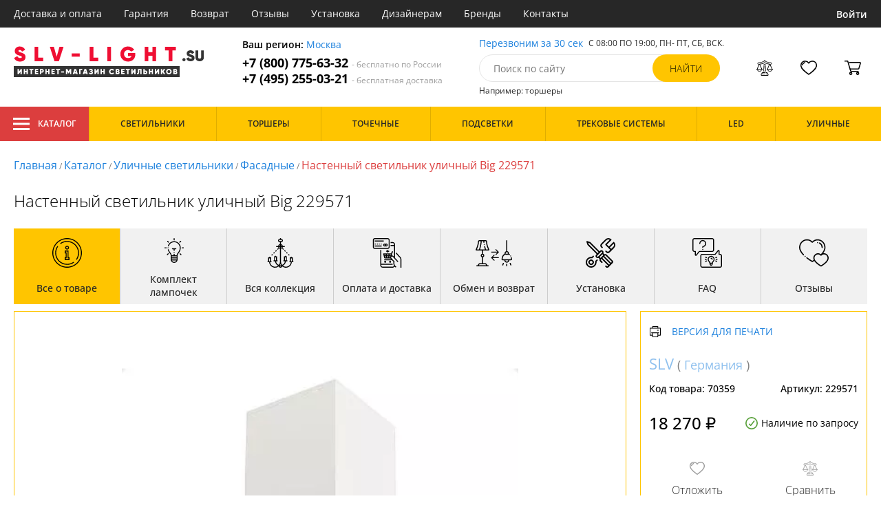

--- FILE ---
content_type: text/html; charset=utf8
request_url: https://slv-light.su/slv-229571.html
body_size: 12201
content:
<!DOCTYPE html>
<html lang="ru">

<head>
  <meta charset="UTF-8">
  <meta name="viewport" content="width=device-width, initial-scale=1, shrink-to-fit=no">
    <title>Slv Big Theo 229571 купить недорого в Москве на официальном сайте Slv-light.su</title>
  <meta name="description" content="Купить уличный светильник бренда Slv из коллекции Big Theo 229571 в нашем интернет-магазине по цене - 18270 руб. Описание, фото, отзывы. Доставка в любой регион России бесплатно. Качество гарантируем. Оформляйте заказ онлайн или по телефону">
      <meta name="robots" content="index,follow">
  
    <meta property="og:title" content="Настенный светильник уличный Big 229571">
  <meta property="og:description" content="Настенный светильник уличный Big 229571">
  <meta property="og:type" content="website">
  <meta property="og:url" content="https://slv-light.su/slv-229571.html">
  <meta property="og:image" content="https://slv-light.su/photo/resize/slv/card/main/cbe/cbefc8c3-2fb3-4e66-9592-e04f15d5f9c7.webp">
  <meta property="og:site_name" content="https://slv-light.su/">
  <meta property="og:locale" content="ru_RU">

    <meta name="twitter:card" content="summary_large_image">
  <meta property="twitter:domain" content="https://slv-light.su/">
  <meta property="twitter:url" content="https://slv-light.su/slv-229571.html">
  <meta name="twitter:title" content="Настенный светильник уличный Big 229571">
  <meta name="twitter:description" content="Настенный светильник уличный Big 229571">
  <meta name="twitter:image" content="https://slv-light.su/photo/resize/slv/card/main/cbe/cbefc8c3-2fb3-4e66-9592-e04f15d5f9c7.webp">




  <script type="application/ld+json">
    [
    {
      "@context": "http://schema.org",
      "@type": "Product",
      "name": "Настенный светильник уличный Big 229571",
      "description": "Настенный светильник уличный Big 229571",
      "image": [
                "/photo/resize/slv/card/main/cbe/cbefc8c3-2fb3-4e66-9592-e04f15d5f9c7.webp"
        ],
    "sku": "229571",
      "brand": {
        "@type": "Brand",
        "name": "SLV"
      },
      "productID": "70359",
      "countryOfOrigin": {
          "@context": "https://schema.org/",
          "@type": "Country",
          "name": "Германия"
      },
            "width": "13",
                    "height": "27",
                    "material": [
                      "Металл",
              "Без плафона"
          ],
                    "color": [
                      "Прозрачный",
              "Белый"
          ],
          "offers": {
      "@type": "Offer",
      "priceCurrency": "RUB",
      "price": "18270",
              "availability": "https://schema.org/BackOrder",
            "itemCondition": "https://schema.org/NewCondition"
  }
}]
  </script>

      <meta name="mobile-web-app-capable" content="yes">
    <meta name="apple-mobile-web-app-capable" content="yes">
    <meta name="application-name" content="slv-light.su">
    <meta name="apple-mobile-web-app-title" content="slv-light.su">
    <meta name="msapplication-starturl" content="/">
    <meta name="theme-color" content="#ffa800">

    <link rel="apple-touch-icon" href="/resources/favicons/slv-light.su/apple-touch-icon.png">
    <link rel="icon" href="/resources/favicons/slv-light.su/favicon.ico" sizes="any">
    <link rel="icon" href="/resources/favicons/slv-light.su/icon.png" type="image/png">
    <link rel="manifest" href="/manifests/slv-light.su.manifest.json">
  
      <meta name="yandex-verification" content="429497fcb4827164" />
  
      <meta name="google-site-verification" content="bWEIheXkuFFgGy9g5ywD7AIMs60lsaKBgI_EsIum-9Y" />
  
  <link rel= "preconnect" href="https://bx24.eurotok.ru">

  <link rel="preload" href='/tmpl/odeonlight/fonts/opensans/OpenSans-Light.woff2' as="font" type="font/woff2" crossorigin>
  <link rel="preload" href='/tmpl/odeonlight/fonts/opensans/OpenSans-LightItalic.woff2' as="font" type="font/woff2" crossorigin>
  <link rel="preload" href='/tmpl/odeonlight/fonts/opensans/OpenSans-Regular.woff2' as="font" type="font/woff2" crossorigin>
  <link rel="preload" href='/tmpl/odeonlight/fonts/opensans/OpenSans-Italic.woff2' as="font" type="font/woff2" crossorigin>
  <link rel="preload" href='/tmpl/odeonlight/fonts/opensans/OpenSans-Medium.woff2' as="font" type="font/woff2" crossorigin>
  <link rel="preload" href='/tmpl/odeonlight/fonts/opensans/OpenSans-MediumItalic.woff2' as="font" type="font/woff2" crossorigin>
  <link rel="preload" href='/tmpl/odeonlight/fonts/opensans/OpenSans-SemiBold.woff2' as="font" type="font/woff2" crossorigin>
  <link rel="preload" href='/tmpl/odeonlight/fonts/opensans/OpenSans-SemiBoldItalic.woff2' as="font" type="font/woff2" crossorigin>
  <link rel="preload" href='/tmpl/odeonlight/fonts/opensans/OpenSans-Bold.woff2' as="font" type="font/woff2" crossorigin>
  <link rel="preload" href='/tmpl/odeonlight/fonts/opensans/OpenSans-BoldItalic.woff2' as="font" type="font/woff2" crossorigin>
  <link rel="preload" href='/tmpl/odeonlight/fonts/opensans/OpenSans-ExtraBold.woff2' as="font" type="font/woff2" crossorigin>
  <link rel="preload" href='/tmpl/odeonlight/fonts/opensans/OpenSans-ExtraBoldItalic.woff2' as="font" type="font/woff2" crossorigin>

  <link rel="stylesheet" href="/tmpl/odeonlight/styles/fonts.css">

    
      <link rel="stylesheet" href="/tmpl/odeonlight/styles/bundle/vendors-styles.min.css?v=1769014343594">
    <link rel="stylesheet" href="/tmpl/odeonlight/styles/bundle/main-styles.min.css?v=1769014343594">
    <link rel="stylesheet" href="/tmpl/odeonlight/styles/bundle/icons.min.css?v=1769014343594">
      <link rel="stylesheet" type="text/css" href="/tmpl/odeonlight/styles/seo.catalog.css">

        <link rel="stylesheet" type="text/css"
          href="/tmpl/odeonlight/styles/bundle/product-card-styles.min.css?v=1769014343594">
  
  <script type="application/ld+json">
    [
          {
        "@context": "https://schema.org",
        "@type": "BreadcrumbList",
        "itemListElement": [
                      {
              "@type": "ListItem",
              "position": 1,
              "name": "Главная",
              "item": "/"
            },
                      {
              "@type": "ListItem",
              "position": 2,
              "name": "Каталог",
              "item": "/catalog/"
            },
                      {
              "@type": "ListItem",
              "position": 3,
              "name": "Уличные светильники",
              "item": "/svetilniki-ulichnye/"
            },
                      {
              "@type": "ListItem",
              "position": 4,
              "name": "Фасадные",
              "item": "/ulichnye-fasadnye-svetilniki/"
            },
                      {
              "@type": "ListItem",
              "position": 5,
              "name": "Настенный светильник уличный Big 229571",
              "item": "https://slv-light.su/slv-229571.html"
            }
                  ]
      },
        {
      "@context": "https://schema.org",
      "@type": "Organization",
      "url": "https://slv-light.su/",
      "logo": "https://slv-light.su/resources/logo/slv-light.svg"
    },
    {
      "@context": "http://schema.org",
      "@type": "LocalBusiness",
      "name": "https://slv-light.su/",
      "telephone": ["+78007756332", "+74952550321"],
      "openingHours": [
          "Mo-Fr 8:00-19:00",
          "Sa-Su 8:00-19:00"
      ],
      "address": "105264, г.Москва,Измайловский бульвар, д.55, офис 38"
    }]
  </script>
</head>

<body data-worktimenow="0">
  <header class="header">
    <div class="header-top js_headerTop">
    <div class="wrap-big wrap-header-top">
      <button class="button header-top__button-menu js_headerTopBtn ">
        <i class="icon icon-menu-white"></i>
      </button>
      <ul class="header-top-list">
        <li class="header-top-item">
                      <span class="header-top__link" onclick="return g('/delivery/');">Доставка и оплата</span>
                  </li>
        <li class="header-top-item">
                      <span class="header-top__link" onclick="return g('/guarantees/');">Гарантия</span>
                  </li>
        <li class="header-top-item">
                      <span class="header-top__link" onclick="return g('/refund/');">Возврат</span>
                  </li>
                          <li class="header-top-item">
                          <span class="header-top__link" onclick="return g('/feedback/');">Отзывы</span>
                      </li>
                <li class="header-top-item">
                      <span class="header-top__link" onclick="return g('/mount/');">Установка</span>
                  </li>
        <li class="header-top-item">
                      <span class="header-top__link" onclick="return g('/wholesaler/');">Дизайнерам</span>
                  </li>
        <li class="header-top-item">
                      <span class="header-top__link" onclick="return g('/producers/');">Бренды</span>
                  </li>
        <li class="header-top-item">
                      <span class="header-top__link" onclick="return g('/contact/');">Контакты</span>
                  </li>
      </ul>
                <div class="header-top__login">
            <button
            type="button"
            class="button header-top__btn header-top__btn--login js_btnPopupShow"
            data-popup="login"
          >
            Войти
          </button>
        </div>
          </div>
  </div>
  <div class="wrap-big header-body">
    <a href="/" class="header-logo">
      <img src="https://slv-light.su/resources/logo/slv-light.svg" alt="Логотип slv-light.su" title="Логотип slv-light.su" class="header-logo__image">
    </a>
    <div class="header-contacts">
      <div class="header-contacts__text">
        Ваш регион: <button class="link js_btnPopupShow js_region" data-popup="city">Москва</button>
      </div>
      <a href="tel:+78007756332" class="header-contacts__phone">
        +7 (800) 775-63-32
        <span class="header-contacts__phone-span">- бесплатно по России</span>
      </a>
      <a href="tel:+74952550321" class="header-contacts__phone">
        +7 (495) 255-03-21
        <span class="header-contacts__phone-span">- бесплатная доставка</span>
      </a>
    </div>
    <div class="header-search">
      <div class="header-search-top">
        <button class="link" >Перезвоним за 30 сек</button>
        <span class="header-search__text">С 08:00 ПО 19:00, ПН- ПТ, <span class="s-do-td-red">СБ, ВСК</span>.</span>
      </div>

      <form class="header-search-body" action="/catalog/">
        <div class="input-with-btn">
          <input
            type="text"
            class="header-search__input "
            placeholder="Поиск по сайту"
            autocomplete="off"
            name="q"
          >
          <input type="submit" class="button button-primary" value="найти" disabled>
        </div>
      </form>

      <div class="header-search-bottom">
        <span class="header-search-bottom__text">Например: торшеры</span>
      </div>
    </div>
    <ul class="header-actions">
      <li class="header-actions-item header-actions-item--mobile">
        <button type="button" class="button js_btnSearchShow" data-popup="search">
          <i class="icon icon-search"></i>
        </button>
        <div class="header-search js_headerSearchMobile hidden">
          <form class="header-search-body" action="/catalog/">
            <div class="input-with-btn">
              <input type="text" class="header-search__input js_searchInput" placeholder="Поиск по сайту" autocomplete="off" name="q">
              <button type="submit" class="button button-primary">найти<i class="icon icon-search"></i></button>
            </div>
          </form>
          <button type="button" class="button header-search__close js_btnSearchHide">
            <i class="icon icon-close"></i>
          </button>
        </div>
      </li>
            <li class="header-actions-item header-actions-item--mobile">
        <button type="button" class="button js_btnPopupShow" data-popup="login">
          <i class="icon icon-avatar"></i>
        </button>
      </li>
            <li class="header-actions-item dropdown-action header-actions-item--desktop-only">
        <button type="button" class="header-actions__btn">
          <i class="icon icon-compare"></i>
          <span class="header-actions__count js_compareAmount"></span>
        </button>
              </li>
      <li class="header-actions-item dropdown-action header-actions-item--desktop-only">
        <button type="button" class="header-actions__btn">
          <i class="icon icon-fav"></i>
          <span class="header-actions__count js_favoriteAmount"></span>
        </button>
              </li>
      <li class="header-actions-item dropdown-action header-actions-item--desktop-only">
        <button type="button" class="header-actions__btn">
          <i class="icon icon-cart"></i>
          <span class="header-actions__count js_basketAmount">
            
          </span>
        </button>
              </li>
    </ul>
  </div>
    <div class="menu-container">
      <div class="main-menu__background-box visually-hidden"></div>
      <div class="main-menu visually-hidden">

          <div class="left-menu">
              <div class="left-menu__title">Главное меню
                  <button class="main-menu__close-button-mobile js-menu-close-button"><i class="icon icon-big-x"></i></button>
              </div>
              <ul class="left-menu__list">
                                </ul>
              <ul class="left-menu__info-block">
                  <li><a href="/">Главная</a></li>
                  <li><a href="/delivery/">Доставка и оплата</a></li>
                  <li><a href="/guarantees/">Гарантия</a></li>
                  <li><a href="/refund/">Возврат</a></li>
                                                        <li><a href="/feedback/">Отзывы</a></li>
                                    <li><a href="/mount/">Установка</a></li>
                  <li><a href="/wholesaler/">Дизайнерам</a></li>
                  <li><a href="/producers/">Бренды</a></li>
                  <li><a href="/contact/">Контакты</a></li>
                                </ul>
              <div class="left-menu__contacts">
                  <a href="/" class="header-logo">
                    <img src="https://slv-light.su/resources/logo/slv-light.svg" alt="Логотип slv-light.su" title="Логотип slv-light.su" class="header-logo__image">
                  </a>
                  <div class="header-contacts__text">
                    Ваш регион: <button class="link js_btnPopupShow js_region js-menu-close-button" data-popup="city">Москва</button>
                  </div>
                  <a href="tel:+78007756332" class="header-contacts__phone">
                    +7 (800) 775-63-32
                    <span class="header-contacts__phone-span">- бесплатно по России</span>
                  </a>
                  <a href="tel:+74952550321" class="header-contacts__phone">
                    +7 (495) 255-03-21
                    <span class="header-contacts__phone-span">- бесплатная доставка</span>
                  </a>
              </div>
              <div class="margin-box margin-box--grey"></div>
          </div>
          
          <button class="main-menu__close-button js-menu-close-button"><i class="icon icon-big-x"></i></button>
      </div>
  </div>
  <div class="header-bottom">
        <div class="header-bottom-menu">
      <div class="header-bottom-menu-contacts">
        <div class="header-bottom-menu-contacts-links">
          <a
            href="tel:+78007756332"
            class="header-bottom-menu-contacts__link"
          >
            +7 (800) 775-63-32
          </a>
          <a
            href="tel:+74952550321"
            class="header-bottom-menu-contacts__link"
          >
            +7 (495) 255-03-21
          </a>
        </div>
        <div class="header-bottom-menu-contacts-cont">
          <div class="header-bottom-menu-contacts__text">
            - бесплатно по России
          </div>
          <button class="link" >Перезвоним за 30 сек</button>
        </div>
      </div>
    </div>
        <div class="header-bottom__menu-container wrap-huge">
      <div class="header-nav-item header-nav-item--catalog ">
        <button class="header-nav__link">
          <i class="icon icon-menu-white"></i>
          Каталог
          </button>
        </div>
      <ul class="header-nav js_headerNav">
      
        
        
        <li class="header-nav-item header-nav-item--empty">
                      <div class="header-nav__link js_header-nav__link">
              Светильники
              <i class="icon icon-arrow"></i>
            </div>
          
                  </li>
      
        
        
        <li class="header-nav-item header-nav-item--empty">
                      <div class="header-nav__link js_header-nav__link">
              Торшеры
              <i class="icon icon-arrow"></i>
            </div>
          
                  </li>
      
        
        
        <li class="header-nav-item header-nav-item--empty">
                      <div class="header-nav__link js_header-nav__link">
              Точечные
              <i class="icon icon-arrow"></i>
            </div>
          
                  </li>
      
        
        
        <li class="header-nav-item header-nav-item--empty">
                      <div class="header-nav__link js_header-nav__link">
              Подсветки
              <i class="icon icon-arrow"></i>
            </div>
          
                  </li>
      
        
        
        <li class="header-nav-item header-nav-item--empty">
                      <div class="header-nav__link js_header-nav__link">
              Трековые системы
              <i class="icon icon-arrow"></i>
            </div>
          
                  </li>
      
        
        
        <li class="header-nav-item header-nav-item--empty">
                      <div class="header-nav__link js_header-nav__link">
              LED
              <i class="icon icon-arrow"></i>
            </div>
          
                  </li>
      
        
        
        <li class="header-nav-item header-nav-item--empty">
                      <div class="header-nav__link js_header-nav__link">
              Уличные
              <i class="icon icon-arrow"></i>
            </div>
          
                  </li>
          </ul>
    </div>
  </div>
</header>
<header class="header-fixed bg-gray100 js_headerFixed hidden">
  <div class="wrap-big header-fixed-wrap">
    <div class="header-catalog">
      <div class="header-nav-item ">
        <button class="header-nav__link">
          <i class="icon icon-menu-white"></i>
          Каталог
        </button>
      </div>
    </div>
    <div class="header-contacts">
      <a href="tel:+78007756332" class="header-contacts__phone">
        +7 (800) 775-63-32
        <span class="header-contacts__phone-span">- бесплатно по России</span>
      </a>
      <a href="tel:+74952550321" class="header-contacts__phone">
        +7 (495) 255-03-21
        <span class="header-contacts__phone-span">- бесплатная доставка</span>
      </a>
    </div>
    <div class="header-search">
      <form class="header-search-body" action="/catalog/">
        <div class="input-with-btn">
          <input type="text" class="header-search__input " placeholder="Поиск по сайту" autocomplete="off" name="q">
          <input type="submit" class="button button-primary" value="найти" disabled>
        </div>
      </form>
    </div>
    <ul class="header-actions">
      <li class="header-actions-item dropdown-action">
        <button class="header-actions__btn">
          <i class="icon icon-compare"></i>
          <span class="header-actions__count js_compareAmount"></span>
        </button>
              </li>
      <li class="header-actions-item dropdown-action">
        <button class="header-actions__btn">
          <i class="icon icon-fav"></i>
          <span class="header-actions__count js_favoriteAmount"></span>
        </button>
              </li>
      <li class="header-actions-item dropdown-action">
        <button class="header-actions__btn">
          <i class="icon icon-cart"></i>
          <span class="header-actions__count js_basketAmount"></span>
        </button>
              </li>
    </ul>
  </div>
</header>
<header class="header header--mobile">
  <div class="wrap-big header-body">
    <ul class="header-actions">
      <li class="header-actions-item">
        <button class="button header-top__button-menu js_headerTopBtn ">
          <i class="icon icon-menu-white"></i>
        </button>
      </li>
      <li class="header-actions-item">
        <button class="header-actions__btn" >
          <i class="icon icon-compare"></i>
          <span class="header-actions__count js_compareAmount"></span>
        </button>
      </li>
      <li class="header-actions-item">
        <button class="button" >
          <i class="icon icon-eye-black"></i>
        </button>
      </li>
      <li class="header-actions-item">
        <button class="header-actions__btn" >
          <i class="icon icon-fav"></i>
          <span class="header-actions__count js_favoriteAmount"></span>
        </button>
      </li>
      <li class="header-actions-item">
        <button class="header-actions__btn" >
          <i class="icon icon-cart"></i>
          <span class="header-actions__count js_basketAmount">
            
          </span>
        </button>
      </li>
    </ul>
  </div>
</header>  <main>
    <div class="content wrap-big">
    			<div class="breadcrumbs">
				                            <a href="/" class="link breadcrumbs__link">Главная</a> /
        		  				                            <a href="/catalog/" class="link breadcrumbs__link">Каталог</a> /
        		  				                            <a href="/svetilniki-ulichnye/" class="link breadcrumbs__link">Уличные светильники</a> /
        		  				                            <a href="/ulichnye-fasadnye-svetilniki/" class="link breadcrumbs__link">Фасадные</a> /
        		  				  		    <span class="breadcrumbs__link">Настенный светильник уличный Big 229571</span>
      				</div>
	
    <div class="product-body">
      <h1 class="product__heading">Настенный светильник уличный Big 229571</h1>
      <ul class="product-nav js_productNav">
        <i class="icon icon-arrow mobileOnly"></i>
        <li class="product-nav-item js_productNavTitle mobileOnly">
          <div class="product-nav__link js_productNavLink" data-tab="about" data-options="about">
            <i class="icon icon-info"></i>
            <span>Все о товаре</span>
          </div>
        </li>
        <li class="product-nav-item product-nav-item--active">
          <div class="product-nav__link js_productNavLink" data-tab="about" data-options="about">
            <i class="icon icon-info"></i>
            <span>Все о товаре</span>
          </div>
        </li>
                  <li class="product-nav-item product-nav-item">
            <div class="product-nav__link js_productNavLink js_productLamps" data-tab="lightBulb"
               data-bulb-base="GU10">
              <i class="icon icon-lightBulb"></i>
              <span>Комплект лампочек</span>
            </div>
          </li>
                          <li class="product-nav-item product-nav-item">
            <div class="product-nav__link js_productNavLink js_productCollection" data-tab="collection"
               data-id-collection="7966">
              <i class="icon icon-tableLamp"></i>
              <span>Вся коллекция</span>
            </div>
          </li>
                        <li class="product-nav-item product-nav-item">
          <div class="product-nav__link js_productNavLink js_productShipped" data-tab="shipped" data-domain="1362">
            <i class="icon icon-shipped"></i>
            <span>Оплата и доставка</span>
          </div>
        </li>
        <li class="product-nav-item product-nav-item">
          <div class="product-nav__link js_productNavLink js_productBox" data-tab="box">
            <i class="icon icon-return"></i>
            <span>Обмен и возврат</span>
          </div>
        </li>
        <li class="product-nav-item product-nav-item">
          <div class="product-nav__link js_productNavLink js_productTools" data-tab="tools">
            <i class="icon icon-tools2"></i>
            <span>Установка</span>
          </div>
        </li>
                  <li class="product-nav-item product-nav-item">
            <div class="product-nav__link js_productNavLink js_productFaq" data-tab="faq">
              <i class="icon icon-question"></i>
              <span>FAQ</span>
            </div>
          </li>
                <li class="product-nav-item product-nav-item">
          <div class="product-nav__link js_productNavLink" data-tab="reviews">
            <i class="icon icon-message"></i>
            <span>Отзывы</span>
          </div>
        </li>
      </ul>
      <div class="product-content-wrap">
        <div class="product-content js_contentTab" data-tab="about">

          <div class="product-gallery">

                          <div class="gallery-slider">
        <div class="product-info-slider-gallery gallery-slider__swiper swiper swiper-block"
         data-swiper-type="fullScreenGallery"
        
    >
      <div class="swiper-wrapper">
                  <div class="gallery-slider__image swiper-slide">
                          <a class="js_preventLink" href="/photo/resize/slv/card/main/cbe/cbefc8c3-2fb3-4e66-9592-e04f15d5f9c7.webp">
                          <img
                  class="gallery-slider__image-tag"
                  alt="Настенный светильник уличный Big 229571 в Москве - фото"
                  title="Настенный светильник уличный Big 229571 купить с доставкой по России"
                  
                  src="/photo/resize/slv/card/main/cbe/cbefc8c3-2fb3-4e66-9592-e04f15d5f9c7.webp"
              >
              
            </a>
          </div>
              </div>
    </div>
    <div class="product-info-slider-thumbs gallery-slider__swiper-thumbs swiper-block"
         data-swiper-type="">
      <div class="swiper-wrapper">
                  <div class="gallery-slider__image swiper-slide">
                          <a class="js_preventLink" href="/photo/resize/slv/thumb/main/b16/b16d1851-da87-40ed-86ff-113c9ba6b9d8.webp">
                          <img
                  alt="Настенный светильник уличный Big 229571 в Москве - фото (миниатюра)"
                  title="Настенный светильник уличный Big 229571 купить с доставкой по России (миниатюра)"
                  src="/photo/resize/slv/thumb/main/b16/b16d1851-da87-40ed-86ff-113c9ba6b9d8.webp"
              >
                          </a>
                      </div>
              </div>
    </div>
      </div>


          </div>

          <div class="product-sidebar product-sidebar-second">
            <div class="product-sidebar-links">
                          </div>
            <div class="product-card-body-bottom">
              <div class="product-card-body-bottom__link">
                                                
                                                
                                  <a class="link" href="/kollekciya-glassa/">SLV</a>
                
                                  (
                                      <a class="link link--country" href="/ulichnye-svetilniki-germaniya/">Германия</a>
                                    )
                              </div>
              <button type="button" class="button--print link link--upper " data-gid="70359"><i
                    class="icon icon-print"></i>Версия для печати
              </button>
            </div>
            <div class="product-sidebar-info">
              <div class="product-sidebar__text">Код товара: <span class="product-sidebar__span">70359</span>
              </div>
                              <div class="product-sidebar__text">Артикул: <span
                      class="product-sidebar__span">229571</span></div>
                          </div>
            <div class="product-sidebar-buttons">
                                                      </div>
            <div class="product-sidebar-calc">
              <div class="product-sidebar-calc-line">
                                                  <div class="product-sidebar-calc__price">
                    18 270 ₽
                  </div>
                                      <span class="product-card-count">
      <i class="icon icon-check"></i>
      Наличие по запросу
    </span>
  
              </div>
                          </div>
            <ul class="product-sidebar-actions">
              <li class="product-sidebar-action">
                <button
                    type="button"
                    class="button  js_btnFavorite"
                    data-id="70359"
                                    >
                  <i class="icon icon-fav-gray"></i>
                  <span class="product-sidebar-actions__text  content-text--favorites"></span>
                </button>
              </li>
              <li class="product-sidebar-action">
                <button
                    type="button"
                    class="button  js_btnCompare"
                    data-id="70359"
                                    >
                  <i class="icon icon-compare-gray"></i>
                  <span class="product-sidebar-actions__text  content-text--compare"></span>
                </button>
              </li>
                                        </ul>
          </div>

          <div class="product-desc">
                                                <div class="product-desc-list">
                                                <div class="product-desc-item">
                                          <h2 class="product__title">Основные</h2>
                                                              <div class="product-desc-line">
                        <div class="product-desc-line__title">
                      <span class="product__text">
                        Страна:
                      </span>
                                                  </div>
                        <div class="product__text">
                          <a class="product__link" href="/ulichnye-svetilniki-germaniya/">Германия</a>                        </div>
                      </div>
                                          <div class="product-desc-line">
                        <div class="product-desc-line__title">
                      <span class="product__text">
                        Производитель:
                      </span>
                                                  </div>
                        <div class="product__text">
                          <a class="product__link" href="/kollekciya-glassa/">SLV</a>                        </div>
                      </div>
                                          <div class="product-desc-line">
                        <div class="product-desc-line__title">
                      <span class="product__text">
                        Коллекция:
                      </span>
                                                  </div>
                        <div class="product__text">
                          <a class="product__link" href="/kollekciya-big/">Big</a>                        </div>
                      </div>
                                          <div class="product-desc-line">
                        <div class="product-desc-line__title">
                      <span class="product__text">
                        Вид:
                      </span>
                                                  </div>
                        <div class="product__text">
                          <a class="product__link" href="/svetilniki-ulichnye/">Уличные светильники</a>                        </div>
                      </div>
                                          <div class="product-desc-line">
                        <div class="product-desc-line__title">
                      <span class="product__text">
                        Тип:
                      </span>
                                                  </div>
                        <div class="product__text">
                          <a class="product__link" href="/ulichnye-fasadnye-svetilniki/">Фасадные</a>                        </div>
                      </div>
                                          <div class="product-desc-line">
                        <div class="product-desc-line__title">
                      <span class="product__text">
                        Стиль:
                      </span>
                                                  </div>
                        <div class="product__text">
                          <a class="product__link" href="/svetilniki-haj-tek-ulichnye/">Хай-тек</a>, <a class="product__link" href="/ulichnye-svetilniki-minimalizm/">Минимализм</a>                        </div>
                      </div>
                                          <div class="product-desc-line">
                        <div class="product-desc-line__title">
                      <span class="product__text">
                        Цвет:
                      </span>
                                                  </div>
                        <div class="product__text">
                          <a class="product__link" href="/ulichnye-svetilniki-prozrachnyj/">Прозрачный</a>, <a class="product__link" href="/belye-svetilniki-ulichnye/">Белый</a>                        </div>
                      </div>
                                          <div class="product-desc-line">
                        <div class="product-desc-line__title">
                      <span class="product__text">
                        Материал:
                      </span>
                                                  </div>
                        <div class="product__text">
                          <a class="product__link" href="/ulichnye-svetilniki-metall/">Металл</a>, <a class="product__link" href="/ulichnye-svetilniki-bez-plafona/">Без плафона</a>                        </div>
                      </div>
                                          <div class="product-desc-line">
                        <div class="product-desc-line__title">
                      <span class="product__text">
                        Общая мощность ламп:
                      </span>
                                                  </div>
                        <div class="product__text">
                          150                            <button class="calc-power-button js_btnPopupShow" data-popup="power">Расчет мощности
                            </button>
                                                  </div>
                      </div>
                                          <div class="product-desc-line">
                        <div class="product-desc-line__title">
                      <span class="product__text">
                        Площадь освещения, (м2):
                      </span>
                                                      <div class="product-tooltip tooltip">
                              <i class="tooltip__icon">?</i>
                              <div class="tooltip-content"><p>Показатель площади освещения зависят от количества лампочек, их мощности и вида. При планировании площади освещения необходимо учитывать оттенки стен, высоту потолка, геометрическую форму помещения.</p></div>
                            </div>
                                                  </div>
                        <div class="product__text">
                          11                        </div>
                      </div>
                                          <div class="product-desc-line">
                        <div class="product-desc-line__title">
                      <span class="product__text">
                        Гарантия:
                      </span>
                                                  </div>
                        <div class="product__text">
                          нет                        </div>
                      </div>
                                      </div>
                                  <div class="product-desc-item">
                                          <h2 class="product__title">Электрика</h2>
                                                              <div class="product-desc-line">
                        <div class="product-desc-line__title">
                      <span class="product__text">
                        Тип ламп:
                      </span>
                                                      <div class="product-tooltip tooltip">
                              <i class="tooltip__icon">?</i>
                              <div class="tooltip-content"><p>Среди наиболее распространённых видов ламп: светодиодные, люминесцентные, галогенные и накаливания.</p></div>
                            </div>
                                                  </div>
                        <div class="product__text">
                          <span  class="product__link" onclick="return g('/catalog/tip_lamp=Галогеновые;vid=Уличные светильники/');">Галогеновые</span>                        </div>
                      </div>
                                          <div class="product-desc-line">
                        <div class="product-desc-line__title">
                      <span class="product__text">
                        Мощность лампы:
                      </span>
                                                  </div>
                        <div class="product__text">
                          75                        </div>
                      </div>
                                          <div class="product-desc-line">
                        <div class="product-desc-line__title">
                      <span class="product__text">
                        Мощность:
                      </span>
                                                  </div>
                        <div class="product__text">
                          <span  class="product__link" onclick="return g('/catalog/moshchnost=150;vid=Уличные светильники/');">150</span>                        </div>
                      </div>
                                          <div class="product-desc-line">
                        <div class="product-desc-line__title">
                      <span class="product__text">
                        Мощность ламп, max:
                      </span>
                                                  </div>
                        <div class="product__text">
                          75                        </div>
                      </div>
                                          <div class="product-desc-line">
                        <div class="product-desc-line__title">
                      <span class="product__text">
                        Количество ламп:
                      </span>
                                                  </div>
                        <div class="product__text">
                          2                        </div>
                      </div>
                                          <div class="product-desc-line">
                        <div class="product-desc-line__title">
                      <span class="product__text">
                        Количество ламп 2:
                      </span>
                                                  </div>
                        <div class="product__text">
                          2                        </div>
                      </div>
                                          <div class="product-desc-line">
                        <div class="product-desc-line__title">
                      <span class="product__text">
                        Тип цоколя:
                      </span>
                                                  </div>
                        <div class="product__text">
                          <span  class="product__link" onclick="return g('/catalog/tip_tsokolya=GU10;vid=Уличные светильники/');">GU10</span>                        </div>
                      </div>
                                          <div class="product-desc-line">
                        <div class="product-desc-line__title">
                      <span class="product__text">
                        Напряжение:
                      </span>
                                                  </div>
                        <div class="product__text">
                          220                        </div>
                      </div>
                                          <div class="product-desc-line">
                        <div class="product-desc-line__title">
                      <span class="product__text">
                        Диапазон рабочих температур:
                      </span>
                                                  </div>
                        <div class="product__text">
                          уличная температура                        </div>
                      </div>
                                      </div>
                                  <div class="product-desc-item">
                                          <h2 class="product__title">Параметры плафонов</h2>
                                                              <div class="product-desc-line">
                        <div class="product-desc-line__title">
                      <span class="product__text">
                        Вид рассеивателя:
                      </span>
                                                  </div>
                        <div class="product__text">
                          Плафон                        </div>
                      </div>
                                          <div class="product-desc-line">
                        <div class="product-desc-line__title">
                      <span class="product__text">
                        Материал:
                      </span>
                                                  </div>
                        <div class="product__text">
                          <span  class="product__link" onclick="return g('/catalog/material_plafonov_abazhurov=Без плафона;vid=Уличные светильники/');">Без плафона</span>                        </div>
                      </div>
                                          <div class="product-desc-line">
                        <div class="product-desc-line__title">
                      <span class="product__text">
                        Цвет плафонов:
                      </span>
                                                  </div>
                        <div class="product__text">
                          <span  class="product__link" onclick="return g('/catalog/tsvet_plafonov=Прозрачный;vid=Уличные светильники/');">Прозрачный</span>                        </div>
                      </div>
                                          <div class="product-desc-line">
                        <div class="product-desc-line__title">
                      <span class="product__text">
                        Количество плафонов:
                      </span>
                                                  </div>
                        <div class="product__text">
                          2                        </div>
                      </div>
                                          <div class="product-desc-line">
                        <div class="product-desc-line__title">
                      <span class="product__text">
                        Форма плафона:
                      </span>
                                                  </div>
                        <div class="product__text">
                          <a class="product__link" href="/ulichnye-svetilniki-kub/">Куб</a>                        </div>
                      </div>
                                      </div>
                                  <div class="product-desc-item">
                                          <h2 class="product__title">Параметры арматуры</h2>
                                                              <div class="product-desc-line">
                        <div class="product-desc-line__title">
                      <span class="product__text">
                        Материал:
                      </span>
                                                  </div>
                        <div class="product__text">
                          <span  class="product__link" onclick="return g('/catalog/material_armatury=Металл;vid=Уличные светильники/');">Металл</span>                        </div>
                      </div>
                                          <div class="product-desc-line">
                        <div class="product-desc-line__title">
                      <span class="product__text">
                        Цвет арматуры:
                      </span>
                                                  </div>
                        <div class="product__text">
                          <span  class="product__link" onclick="return g('/catalog/tsvet_armatury=Белый;vid=Уличные светильники/');">Белый</span>                        </div>
                      </div>
                                      </div>
                                  <div class="product-desc-item">
                                          <h2 class="product__title">Размеры</h2>
                                                              <div class="product-desc-line">
                        <div class="product-desc-line__title">
                      <span class="product__text">
                        Высота, см:
                      </span>
                                                      <div class="product-tooltip tooltip">
                              <i class="tooltip__icon">?</i>
                              <div class="tooltip-content"><p>Приобретая светильник, необходимо обратить особое внимание на его высоту и остающимся пространством между ним и полом.</p>
<p> Важно, чтобы после установки аксессуара, домочадцы или гости не задевали прибор головой или руками.</p></div>
                            </div>
                                                  </div>
                        <div class="product__text">
                          28                        </div>
                      </div>
                                          <div class="product-desc-line">
                        <div class="product-desc-line__title">
                      <span class="product__text">
                        Ширина, см:
                      </span>
                                                  </div>
                        <div class="product__text">
                          13                        </div>
                      </div>
                                          <div class="product-desc-line">
                        <div class="product-desc-line__title">
                      <span class="product__text">
                        Длина, см:
                      </span>
                                                  </div>
                        <div class="product__text">
                          0                        </div>
                      </div>
                                          <div class="product-desc-line">
                        <div class="product-desc-line__title">
                      <span class="product__text">
                        Глубина, см:
                      </span>
                                                  </div>
                        <div class="product__text">
                          13                        </div>
                      </div>
                                          <div class="product-desc-line">
                        <div class="product-desc-line__title">
                      <span class="product__text">
                        Вес, кг:
                      </span>
                                                  </div>
                        <div class="product__text">
                          2                        </div>
                      </div>
                                      </div>
                                  <div class="product-desc-item">
                                          <h2 class="product__title">Логистика</h2>
                                                              <div class="product-desc-line">
                        <div class="product-desc-line__title">
                      <span class="product__text">
                        Вес коробки, кг:
                      </span>
                                                  </div>
                        <div class="product__text">
                          2                        </div>
                      </div>
                                      </div>
                                  <div class="product-desc-item">
                                          <h2 class="product__title">Дополнительные параметры</h2>
                                                              <div class="product-desc-line">
                        <div class="product-desc-line__title">
                      <span class="product__text">
                        Место размещения:
                      </span>
                                                  </div>
                        <div class="product__text">
                          <span  class="product__link" onclick="return g('/catalog/mesto_razmeshcheniya=Стена;vid=Уличные светильники/');">Стена</span>, <span  class="product__link" onclick="return g('/catalog/mesto_razmeshcheniya=Улица;vid=Уличные светильники/');">Улица</span>, <span  class="product__link" onclick="return g('/catalog/mesto_razmeshcheniya=На улице;vid=Уличные светильники/');">На улице</span>, <span  class="product__link" onclick="return g('/catalog/mesto_razmeshcheniya=На стене;vid=Уличные светильники/');">На стене</span>                        </div>
                      </div>
                                          <div class="product-desc-line">
                        <div class="product-desc-line__title">
                      <span class="product__text">
                        Назначение:
                      </span>
                                                  </div>
                        <div class="product__text">
                          <a class="product__link" href="/svetilniki-dlya-dachi-ulichnye/">Дача</a>, <a class="product__link" href="/ulichnye-svetilniki-veranda-i-besedka/">веранда и беседка</a>, <a class="product__link" href="/svetilniki-ulichnye-sadovye/">Сад</a>, <a class="product__link" href="/ulichnye-svetilniki-fasad/">Фасад</a>                        </div>
                      </div>
                                          <div class="product-desc-line">
                        <div class="product-desc-line__title">
                      <span class="product__text">
                        Класс влагозащиты:
                      </span>
                                                  </div>
                        <div class="product__text">
                          <a class="product__link" href="/svetilnik-dlya-ulicy-ip44/">IP44</a>                        </div>
                      </div>
                                          <div class="product-desc-line">
                        <div class="product-desc-line__title">
                      <span class="product__text">
                        Возможность подключить диммер:
                      </span>
                                                      <div class="product-tooltip tooltip">
                              <i class="tooltip__icon">?</i>
                              <div class="tooltip-content"><p>Диммер – удобная и функциональная составляющая, с помощью которой можно регулировать электрическую мощность нагрузки, а соответственно и яркость света. Диммер используется в осветительных приборах с напряжением 220В и подходит для соответствующих ламп накаливания, светодиодных и галогенных. Нельзя использовать диммер с энергосберегающими (компактно-люминесцентными) лампами.</p>
<p>Следует учитывать определенные ограничения по подключению осветительного прибора в последовательную сеть с диммером. Для этого светодиодные лампы должны иметь специальный драйвер, а в их характеристиках указано – «диммируемые» Также нельзя подключать к диммеру галогенные светильники со встроенным трансформатором.</p>
</div>
                            </div>
                                                  </div>
                        <div class="product__text">
                          есть                        </div>
                      </div>
                                          <div class="product-desc-line">
                        <div class="product-desc-line__title">
                      <span class="product__text">
                        Лампы в комплекте:
                      </span>
                                                  </div>
                        <div class="product__text">
                          нет                        </div>
                      </div>
                                          <div class="product-desc-line">
                        <div class="product-desc-line__title">
                      <span class="product__text">
                        Совместимые лампы:
                      </span>
                                                  </div>
                        <div class="product__text">
                          <span  class="product__link" onclick="return g('/catalog/sovmestimye_lampy=Галогеновые/');">Галогеновые</span>, <span  class="product__link" onclick="return g('/catalog/sovmestimye_lampy=Светодиодные/');">Светодиодные</span>                        </div>
                      </div>
                                          <div class="product-desc-line">
                        <div class="product-desc-line__title">
                      <span class="product__text">
                        Сфера применения:
                      </span>
                                                  </div>
                        <div class="product__text">
                          Архитектура                        </div>
                      </div>
                                          <div class="product-desc-line">
                        <div class="product-desc-line__title">
                      <span class="product__text">
                        Теги:
                      </span>
                                                  </div>
                        <div class="product__text">
                          <a class="product__link" href="/ulichnye-svetilniki-dlya-natyazhnyh-potolkov/">Для натяжных потолков</a>, <a class="product__link" href="/vlagozashchishchennye-svetilniki-ulichnye/">Влагозащищенные</a>, <a class="product__link" href="/ulichnye-svetilniki-nastennye/">Настенные</a>, <a class="product__link" href="/svetilniki-ulichnoj-podsvetki/">Для подсветки</a>, <a class="product__link" href="/ulichnye-svetilniki-dlya-tochechnyh-svetilnikov/">Для точечных светильников</a>                        </div>
                      </div>
                                      </div>
                                          </div>
          </div>

                    
        </div>
                                          <!--noindex-->
                    <div class="product-content js_contentTab hidden" data-tab="lightBulb">
            <div class="collection-list js_productContentSlider js_productBulbList">
              <span class="loader product_card_loader js_paginLoader"></span>
            </div>
                                  </div>

                      <!--/noindex-->
                  
                  <div class="product-content js_contentTab hidden" data-tab="collection">
            <div class="collection-list js_productContentSlider js_productCollectionList">
              <span class="loader product_card_loader js_paginLoader"></span>
            </div>
          </div>
        
        <div class="product-content js_contentTab hidden" data-tab="shipped">
          <div class="js_productContentSlider js_productShippedList">
            <span class="loader product_card_loader js_paginLoader"></span>
          </div>
        </div>
        <div class="product-content js_contentTab hidden" data-tab="box">
          <div class="js_productContentSlider js_productBoxList">
            <span class="loader product_card_loader js_paginLoader"></span>
          </div>
        </div>
        <div class="product-content js_contentTab hidden" data-tab="tools">
          <div class="js_productContentSlider js_productToolsList">
            <span class="loader product_card_loader js_paginLoader"></span>
          </div>
        </div>

                  <div class="product-content js_contentTab hidden" data-tab="faq">
            <div class="js_productContentSlider js_productFaqList">
              <span class="loader product_card_loader js_paginLoader"></span>
            </div>
          </div>
        
        <div class="product-content js_contentTab hidden" data-tab="reviews">
          <picture>
            <source media="(max-width: 520px)" srcset="/tmpl/odeonlight/assets/images/pen-sm.webp">
            <img src="/tmpl/odeonlight/assets/images/pen.webp" alt="pen" class="product-content-tab__img" loading="lazy">
          </picture>
          <h2 class="product__title">Отзывы</h2>

          
          <form class="review-form js_reviewForm" onsubmit="return false;" data-gid="70359">
            <div class="form-block">
              <div class="form-group form-group--full">
                <p class="form__label">Фамилия, имя</p>
                <input
                    type="text"
                    class="input js_name js_mask"
                    placeholder="Иванов Иван Иванович"
                    data-inputmask-regex="[А-Яа-я\-._ ]{1,64}"
                    required
                >
              </div>
              <div class="form-group form-group--full">
                <p class="form__label">Комментарии</p>
                <textarea
                    class="textarea js_message js_mask"
                    required
                ></textarea>
              </div>
              <div class="form-actions">
                <button type="submit" class="button button-primary" disabled>отправить</button>
              </div>
            </div>
          </form>
        </div>
        <div class="product-sidebar js_contentTab" data-tab="about">
          <div class="product-sidebar-links">
                        <div class="link-wrap">
              <i class="icon icon-print"></i>
              <button type="button" class="link link--upper " data-gid="70359">Версия для печати
              </button>
            </div>
          </div>
          <div class="product-card-body-bottom">
            <div class="product-card-body-bottom__link">
                                          
                                          
                              <a class="link" href="/kollekciya-glassa/">SLV</a>
              
                              (
                                  <a class="link link--country" href="/ulichnye-svetilniki-germaniya/">Германия</a>
                                )
                          </div>
          </div>
          <div class="product-sidebar-info">
            <div class="product-sidebar__text">Код товара: <span class="product-sidebar__span">70359</span></div>
                          <div class="product-sidebar__text">Артикул: <span class="product-sidebar__span">229571</span>
              </div>
                      </div>
          <div class="product-sidebar-buttons">
                                              </div>
          <div class="product-sidebar-calc">
            <div class="product-sidebar-calc-line">
                                            <div class="product-sidebar-calc__price">
                  18 270 ₽
                </div>
                                  <span class="product-card-count">
      <i class="icon icon-check"></i>
      Наличие по запросу
    </span>
  
            </div>
                      </div>
          <ul class="product-sidebar-actions">
            <li class="product-sidebar-action">
              <button
                  type="button"
                  class="button  js_btnFavorite"
                  data-id="70359"
                                >
                <i class="icon icon-fav-gray"></i>
                <span class="product-sidebar-actions__text content-text--favorites"></span>
              </button>
            </li>
            <li class="product-sidebar-action">
              <button
                  type="button"
                  class="button  js_btnCompare"
                  data-id="70359"
                                >
                <i class="icon icon-compare-gray"></i>
                <span class="product-sidebar-actions__text content-text--compare"></span>
              </button>
            </li>
                                  </ul>
        </div>
      </div>

            
      
      
                <section
      class="collections-slider swiper"
      data-swiper-type="productsWithoutLoop"
      data-swiper-lazy="true"
      data-swiper-buttons="true"
  >
    <div class="slider-block__header">
      <h2 class="main-page__title slider-block-header__title">Товары этой коллекции</h2>
              <i class="icon icon-circle-left-arrow swiper-prev"></i>
        <i class="icon icon-circle-left-arrow icon--reverse swiper-next"></i>
          </div>
    <div class="swiper-wrapper">
                  <div class="product-card-new swiper-slide" data-gid="70357">
    <a href="https://slv-light.su/slv-229561.html">
            <img
          alt=""
          title=""
          class="product-card-new__img"
          loading="lazy"
          src="/photo/resize/slv/catalog/main/7e8/7e8a33f2-116b-4cbe-9cb4-3a88aee2d294.webp"
      >
      <div class="swiper-lazy-preloader"></div>
    </a>

    <div class="product-card-mark-list">
                                      <div class="product-card-mark-item product-card-mark-item--blue">
          <p class="product-card-mark-item__label">
            <i class="icon icon-drop"></i>
          </p>
        </div>
                </div>

    <div class="product-card-new__code">
      <div class="article">Артикул: 229561</div>
      <div class="product-code">Код: 70357</div>
    </div>
    <div class="product-card-new__title">
      <a href="https://slv-light.su/slv-229561.html">Настенный светильник уличный Big 229561</a>
    </div>
    <div class="product-card-new__info">
      <div class="product-country">SLV (Германия)</div>
                            <span class="product-card-count">
      <i class="icon icon-check"></i>
      2 шт.
    </span>
  
          </div>
    <div class="product-card-new__price">
                      <div class="price-new">10 980 ₽</div>
                  <button
              class="button button-secondary button--buy"
                        >Купить <i class="icon icon-cart"></i></button>
                  </div>
  </div>

          </div>
          <div class="block-link">
                  <a href="/kollekciya-big/">Вся коллекция<i class="icon icon-triangle-arrow"></i></a>
              </div>
      </section>

      
            
      
      
            
      
      
            
      
      
            
      
      
            
      
            
      
      
      
    </div>
  </div>

    </main>
  
    <footer class="footer">
  <div class="bg-black">
    <div class="wrap-big footer-top">
      <div class="footer-top-contacts">
        <a href="tel:+74952550321" class="footer-top-contacts__phone">+7 (495) 255-03-21</a>
        <button class="button desktopOnly" >Заказать звонок</button>
      </div>
            <div class="footer-top-item">
        <button class="footer-top__link" >
          <i class="icon icon-eye-grey"></i>
          <span class="desktopOnly">Просмотренные</span>
        </button>
      </div>
      <div class="footer-top-item">
        <button class="footer-top__link" >
          <i class="icon icon-compare-gray"></i>
          <span class="header-actions__count js_compareAmount"></span>
          <span class="desktopOnly">Сравнение</span>
        </button>
      </div>
      <div class="footer-top-item">
        <button class="footer-top__link" >
          <i class="icon icon-fav-gray"></i>
          <span class="header-actions__count js_favoriteAmount"></span>
          <span class="desktopOnly">Избранное</span>
        </button>
      </div>
      <div class="footer-top-item">
        <button class="footer-top__link" >
          <i class="icon icon-cart-orange"></i>
          <span class="js_basketAmount">0</span> шт.
        </button>
        <div class="footer-top__text"><span class="js_basketPrice">0</span> ₽</div>
        <button class="button button-primary" >Оформить</button>
      </div>
    </div>
  </div>
  <div class="wrap-big footer-body">
    <div class="footer-body-block">
      <div class="contacts-info-block">
        <i class="icon icon-phone desktopOnly"></i>
        <div class="contacts-block-desc">
          <span class="contacts-block__label">Бесплатная доставка</span>
          <a href="tel:+74952550321" class="contacts-block__link">+7 (495) 255-03-21</a>
        </div>
      </div>
      <div class="contacts-info-block desktopOnly">
        <i class="icon icon-phone"></i>
        <div class="contacts-block-desc">
          <span class="contacts-block__label">Бесплатный звонок по России</span>
          <a href="tel:+78007756332" class="contacts-block__link">+7 (800) 775-63-32</a>
        </div>
      </div>
      <div class="contacts-info-block desktopOnly">
        <i class="icon icon-calendar"></i>
        <div class="contacts-block-desc">
          <span class="contacts-block__label">График работы</span>
          <span class="contacts-block__text">С 08:00 ПО 19:00, ПН- ПТ, <span class="s-do-td-red">СБ, ВСК</span>.</span>
        </div>
      </div>
      <div class="contacts-info-block desktopOnly">
        <i class="icon icon-location"></i>
        <div class="contacts-block-desc">
          <span class="contacts-block__label">Мы находимся по адресу</span>
          <span class="contacts-block__text">105264, г.Москва,Измайловский бульвар, д.55, офис 38</span>
        </div>
      </div>
    </div>
                    <div class="footer-body-block">
      <a class="footer-body-block__title"  onClick="return g('');" >
        О компании
      </a>
      <ul class="footer-body-list">
                <li class="footer-body-item">
          <a class="footer-body-item__link"  onClick="return g('/contact/');" >
            Контакты
          </a>
        </li>
                <li class="footer-body-item">
          <a class="footer-body-item__link"  onClick="return g('/producers/');" >
            Фабрики
          </a>
        </li>
                <li class="footer-body-item">
          <a class="footer-body-item__link"  onClick="return g('/countries/');" >
            По странам
          </a>
        </li>
                <li class="footer-body-item">
          <a class="footer-body-item__link"  onClick="return g('/rasprodazha/');" >
            Распродажа
          </a>
        </li>
                <li class="footer-body-item">
          <a class="footer-body-item__link"  onClick="return g('/novinki/');" >
            Новинки
          </a>
        </li>
                <li class="footer-body-item">
          <a class="footer-body-item__link"  onClick="return g('/actions/');" >
            Акции
          </a>
        </li>
                <li class="footer-body-item">
          <a class="footer-body-item__link"  onClick="return g('/sitemap/');" >
            Карта сайта
          </a>
        </li>
              </ul>
    </div>
                            <div class="footer-body-block">
      <a class="footer-body-block__title"  onClick="return g('');" >
        Cервис
      </a>
      <ul class="footer-body-list">
                <li class="footer-body-item">
          <a class="footer-body-item__link"  onClick="return g('/delivery/');" >
            Доставка и оплата
          </a>
        </li>
                <li class="footer-body-item">
          <a class="footer-body-item__link"  onClick="return g('/mount/');" >
            Установка светильников
          </a>
        </li>
                <li class="footer-body-item">
          <a class="footer-body-item__link"  onClick="return g('/guarantees/');" >
            Гарантия и качество
          </a>
        </li>
                <li class="footer-body-item">
          <a class="footer-body-item__link"  onClick="return g('/refund/');" >
            Возврат и обмен
          </a>
        </li>
                <li class="footer-body-item">
          <a class="footer-body-item__link"  onClick="return g('/webmaster/');" >
            Веб-мастерам
          </a>
        </li>
                <li class="footer-body-item">
          <a class="footer-body-item__link"  onClick="return g('/wholesaler/');" >
            Дизайнерам
          </a>
        </li>
                <li class="footer-body-item">
          <a class="footer-body-item__link"  onClick="return g('/feedback/');" >
            Отзывы
          </a>
        </li>
                <li class="footer-body-item">
          <a class="footer-body-item__link"  onClick="return g('/news/');" >
            Новости
          </a>
        </li>
                <li class="footer-body-item">
          <a class="footer-body-item__link"  onClick="return g('/topics/');" >
            Статьи
          </a>
        </li>
                <li class="footer-body-item">
          <a class="footer-body-item__link"  onClick="return g('/lamps/');" >
            Типы лампочек
          </a>
        </li>
              </ul>
    </div>
                <div class="footer-body-block">
      <div class="footer-body-block__title desktopOnly">Способы оплаты</div>
      <img src="/tmpl/odeonlight/assets/images/payment.webp" width="262" height="68" alt="" class="footer-body-block__image desktopOnly">
              <span class="footer-body-item__link" onclick="return g('/payment_policy.p');">
          <br>
          Политика безопасности платежей
        </span>
            <br>
      <div class="footer-body__copyright" style="max-width: 250px;">
        Мы используем файлы cookie для вашего удобства.
        Продолжая пользоваться сайтом, вы соглашаетесь с
        <span class="footer-body-item__link"
              style="display: unset"
              onclick="return g('/cookie_policy.p', true);">политикой использования cookie.</span>
      </div>
      <br>
      <span class="footer-body__copyright">Все права защищены 2026 г.<br>
        Интернет магазин slv-light.su</span>
    </div>
  </div>
</footer>
<button type="button" class="button scrolltop js_scrolltop" onclick="scrollToTop()">
  <img src="/tmpl/odeonlight/assets/images/scroll_top.png" alt="наверх">
</button>

      <!-- Yandex.Metrika counter -->
    <script type="text/javascript" >
      document.addEventListener('DOMContentLoaded', function () {
        setTimeout(function() {
          (function(m,e,t,r,i,k,a){m[i]=m[i]||function(){(m[i].a=m[i].a||[]).push(arguments)};
            m[i].l=1*new Date();
            for (var j = 0; j < document.scripts.length; j++) {if (document.scripts[j].src === r) { return; }}
            k=e.createElement(t),a=e.getElementsByTagName(t)[0],k.async=1,k.src=r,a.parentNode.insertBefore(k,a)})
          (window, document, "script", "https://mc.yandex.ru/metrika/tag.js", "ym");

          ym(85753491, "init", {
            clickmap:true,
            trackLinks:true,
            accurateTrackBounce:true,
            webvisor:true,
            trackHash:true,
            ecommerce:"dataLayer"
          });
        }, 3000);
      });
    </script>
    <noscript><div><img src="https://mc.yandex.ru/watch/85753491" style="position:absolute; left:-9999px;" alt="" /></div></noscript>
    <!-- /Yandex.Metrika counter -->
  
  <script>
      window.targetEvent = function () {};
      BONUS_CONF = {
	1:{
		"timeout":40,
		"pages":4,
		"enabled":1
		},
	2:{
		"timeout":10,
		"count":2,
		"sum":3,
		"enabled":1
		},
	3:{
		"timeout":44,
		"count":12,
		"enabled":1
		},
	4:{
		"timeout":13,
		"enabled":1
		}
	};
  </script>

  
  <script src="/session.php?r=147065356"></script>
  <script>
    const debug = false;
    const isBot = true;
  </script>
  <script src="/tmpl/odeonlight/scripts/bundle/js-vendors.min.js?v=1769014343594"></script>
  <script src="/tmpl/odeonlight/scripts/bundle/js-main.min.js?v=1769014343594"></script>
  <script src="/tmpl/odeonlight/scripts/init-sw.js"></script>

  <script>
    let slidersData = {"collectionProducts":{"sectionClass":"collections-slider","swiperType":"productsWithoutLoop","swiperLazy":true,"swiperButtons":true},"productInfoSlider":{"galleryClassName":"product-info-slider-gallery","thumbsClassName":"product-info-slider-thumbs","swiperType":"fullScreenGallery","swiperLazy":false,"swiperButtons":false,"images":[{"image":"\/photo\/resize\/slv\/fullscreen\/main\/497\/497d4eb4-6747-4352-bbd8-4241823968f2.webp","thumb":"\/photo\/resize\/slv\/thumb\/main\/b16\/b16d1851-da87-40ed-86ff-113c9ba6b9d8.webp","imageDescription":"","imageTitle":"","thumbDescription":"","thumbTitle":""}]}};
    let monoBrand = true;
  </script>
      <script src="/tmpl/odeonlight/scripts/bundle/productCard.min.js?v=1769014343594" defer></script>
  
</body>

</html>


--- FILE ---
content_type: text/css
request_url: https://slv-light.su/tmpl/odeonlight/styles/bundle/product-card-styles.min.css?v=1769014343594
body_size: 3501
content:
.product__heading{font-size:24px;font-weight:300;margin:24px 0}.product-content-wrap{align-items:flex-start;display:flex;flex-wrap:wrap;margin:10px 0 40px;width:100%}.js_productContentSlider .loader{grid-column:-1/1;height:100px;top:10px;width:100px}.product-sidebar{background:#fff;border:1px solid var(--orange);margin:0 0 0 auto;max-width:330px;position:sticky;right:0;top:68px;width:100%}.product-sidebar-second{margin-bottom:16px;margin-top:16px;max-width:100%}.product-sidebar--mobile,.product-sidebar-second{display:none;position:unset}.product-content-top-wrapper{display:flex}.product-sidebar__text{font-size:14px;font-weight:500}.product-sidebar-links{margin:20px 0 24px;padding:0 12px}.product-sidebar-links .link-wrap:not(:last-child){margin-bottom:15px}.product-sidebar-links .icon{height:18px;margin:0 15px 0 0;width:18px}.product-sidebar .product-card-body-bottom,.product-sidebar-info{align-items:center;display:flex;justify-content:space-between;margin:14px 0;padding:0 12px}.product-sidebar__btn{background:var(--gray100);border-bottom:1px solid var(--gray300a);color:var(--black100);cursor:unset!important;display:flex;font-size:14px;justify-content:center;padding:12px 16px;text-transform:uppercase;width:100%}.product-sidebar__btn:active{transform:scale(1)}.product-sidebar__btn:first-child{border-top:1px solid var(--gray300a)}.product-sidebar__btn .icon:first-child{height:24px;margin-right:14px;width:24px}.product-sidebar-calc{margin:20px 0;padding:0 12px}.product-sidebar-calc-line{align-items:center;display:flex;margin:24px 0 20px;position:relative}.product-sidebar-calc__price{font-size:24px;font-weight:500;margin-right:auto}.product-sidebar-calc-line .product-card__price-old{top:-16px}.product-card-availability{align-items:center;color:#fff;display:flex;margin-left:auto;max-width:130px}.product-card-availability--order{background:var(--green100)}.product-card-availability--dismissed{background:var(--red200)}.product-card-availability .icon{height:18px;margin:0 6px 0 0;min-width:18px;width:18px}.product-sidebar-calc .product-sidebar__link{color:var(--red);font-size:12px;margin:15px 0 0;text-align:center}.product-sidebar__link .icon{margin:0 14px 0 0}.product-sidebar__btn-oneClick{display:flex;margin:0 auto}.product-sidebar__btn-oneClick .icon{height:22px;margin-right:10px;width:22px}.product-sidebar__btn-oneClick span{border-bottom:1px solid var(--orange);color:var(--blue);font-size:22px;font-weight:600;text-transform:uppercase}.product-sidebar__btn-oneClick:hover span{color:var(--red200)}.product-sidebar__btn-oneClick:hover .icon{filter:invert(50%) sepia(84%) saturate(3988%) hue-rotate(335deg) brightness(89%) contrast(93%)}.product-sidebar-actions{align-items:center;display:flex}.product-sidebar-action{width:50%}.product-sidebar-action .button:hover .product-sidebar-actions__text{color:var(--red200)}.product-sidebar-action .button:hover .icon{filter:invert(50%) sepia(84%) saturate(3988%) hue-rotate(335deg) brightness(89%) contrast(93%);transform:scale(110%)}.product-sidebar-action .icon{height:22px;margin:0 auto 10px;width:22px}.product-sidebar-actions .button.active .icon-fav-gray{background-image:url("data:image/svg+xml;charset=utf-8,%3Csvg viewBox='0 0 46.76 40.38' xmlns='http://www.w3.org/2000/svg'%3E%3Cg fill='none' stroke='%23fc2846' stroke-linejoin='round' stroke-width='3'%3E%3Cpath d='M40.92 3.81C36.37.3 27.54.28 23.38 7.03 19.21.28 10.38.3 5.83 3.81c-4.06 3.13-4.73 8.21-4.16 11.9 1.11 7.29 7 12.43 21.71 23.15C38.09 28.14 43.97 23 45.08 15.71c.57-3.67-.1-8.75-4.16-11.9z'/%3E%3Cpath d='M5.5 13.5a8 8 0 0 1 8-8'/%3E%3C/g%3E%3C/svg%3E")}.product-sidebar-actions .button.active .icon-compare-gray{background-image:url("data:image/svg+xml;charset=utf-8,%3Csvg viewBox='0 0 48 46' xmlns='http://www.w3.org/2000/svg'%3E%3Cg fill='none' stroke='%23fc2846' stroke-linejoin='round' stroke-width='2'%3E%3Cpath d='M26 3a2 2 0 0 0-2-2 2 2 0 0 0-2 2M41 8c-2 0-3.5.83-7.81-1S26.93 4.72 24 7c-2.92-2.28-5-1.79-9.18 0S9 8 7 8s-3 1.25-3 2.37S4.64 13 6.94 13a23.15 23.15 0 0 0 5.14-.83A29.4 29.4 0 0 1 18.75 11c2.64 0 2.69 2 5.25 2s2.61-2 5.25-2a29.6 29.6 0 0 1 6.68 1.17 23.07 23.07 0 0 0 5.14.83c2.29 0 2.93-1.5 2.93-2.63S43.08 8 41 8zM9 13l7 14M8 13 2 27M2 27c0 3.39 3.14 6.13 7 6.13s7-2.74 7-6.13M27 37h4a1 1 0 0 1 1 1v3M16 41v-3a1 1 0 0 1 1-1h8M25 41H15a1 1 0 0 0-1 1v3h20v-3a1 1 0 0 0-1-1h-6M22 34c0-1.91-1-2.47-1-5 0-2.85 1-5.21 1-13M26 34c0-1.91 1-2.47 1-5 0-2.85-1-5.21-1-13M18 27H0M39 13l7 14M38 13l-6 14M32 27c0 3.39 3.14 6.13 7 6.13s7-2.74 7-6.13M48 27H30'/%3E%3C/g%3E%3C/svg%3E")}.product-sidebar-actions .button{color:var(--black100);display:inline-block;font-weight:300;height:100%;padding:18px 0;text-align:center;width:100%}.product-sidebar .order{margin:15px}.product-sidebar .order-wrap{align-items:flex-start;display:flex}.product-sidebar .order__icon{display:block;height:20px;margin:0 10px 0 0;width:20px}.product-sidebar .order__title{font-size:12px;font-weight:700;line-height:18px}.product-sidebar .order__title span{color:var(--red)}.product-sidebar .order__text{font-size:12px;font-weight:400;line-height:16px}.product-sidebar .order-group{display:flex;margin:10px 0}.product-sidebar .order__input{background-color:#fff;border:1px solid var(--gray200);border-radius:0;border-right:none;color:var(--black);height:40px;padding:0 10px;width:100%}.product-sidebar .order .product-sidebar__btn{border-radius:0;height:40px;margin:0;max-width:80px;min-width:80px}.product-content{width:100%}.product-content[data-tab=about]{width:calc(100% - 350px)}.product__title{color:var(--black100);font-size:18px;font-weight:600;margin:36px 0 16px}.product-content-tab>.product__title:first-of-type{margin-top:0}.product__text{line-height:1.62}.product__text .calc-power-button{border-bottom:2px solid var(--orange);color:var(--blue);text-align:left;transition:border .3s ease-in-out,color .3s ease-in-out;white-space:nowrap}.product__text .calc-power-button:hover{border-bottom:2px solid transparent;color:var(--red200)}.product-desc-line{display:flex;margin-bottom:4px}.product-desc-line .product-desc-line__title{display:flex;margin-right:16px;min-width:220px;width:220px}.product-desc-line .product-desc-line__title .product__text{font-weight:400}.product__link{border-bottom:2px solid var(--orange);cursor:pointer;transition:border .3s ease-in-out,color .3s ease-in-out}.product__link:hover{border-bottom:2px solid transparent;color:var(--red200)}.product-desc-list{grid-gap:20px;align-items:flex-start;display:grid;grid-template-columns:repeat(auto-fit,minmax(400px,1fr));margin:28px 0}.product-desc-item{background:var(--gray100);border-radius:20px;padding:24px}.product-desc-item .product__title{color:#000;font-weight:600;margin:0 0 16px}.product-desc-item .product__text{color:var(--black100);font-size:16px;font-weight:500}.product-footer .h2{font-size:24px;font-weight:300;margin-bottom:24px}.product-footer-slider{margin-bottom:64px;max-width:848px;position:relative;width:100%}.product-footer-slider .slider-button--prev{left:-20px}.product-footer-slider .slider-button--next{right:-20px}.collection-list{grid-gap:30px;display:grid;grid-template-columns:repeat(auto-fill,minmax(300px,1fr));margin-bottom:30px}.collection-list .product-card{width:100%}.product-content-tab{background-color:#fff;border:1px solid var(--orange);border-top:none;margin-bottom:30px;padding:30px}.product-content-shipping__wrapper{display:flex}.product-content-shipping__img{height:unset;max-width:50%;object-fit:contain;width:unset}.product-content-list{list-style:none;margin:20px 0;padding:0 60px 0 0}.product-content-item{align-items:flex-start;display:flex;margin:10px 0 0}.product-content-item:before{background:var(--orange);border-radius:50%;content:"";display:inline-block;height:5px;margin:7px 12px 0 0;min-width:5px;width:5px}.product-content-item__img{display:block;object-fit:contain}.product-content-item__text{font-size:15px;font-weight:500;line-height:21px}.product-content-item--warn:before{background-image:none}.product-content-item--image:before{display:none}.product-content-item--warn .product-content-item__text{color:var(--red200);font-weight:700}.product-content-list--large{display:flex;gap:16px;width:100%}.product-content-list--large .product-content-item{align-items:center;margin:15px 0 0}.product-content-list--large .product-content-item__img{height:48px;margin:0 24px 0 0;max-width:48px;min-width:48px}.product-content-list--large .product-content-item__text{font-weight:600;line-height:18px}.product-content .extra-desc{margin:35px 0 0}.product-content .extra-desc-header{align-items:center;color:var(--red200);display:flex;font-weight:700;margin:20px 0;text-transform:uppercase}.product-content .extra-desc-title__img{margin-right:12px;min-height:48px;min-width:48px}.product-content .extra-desc__text{font-style:italic;font-weight:500;line-height:24px;margin-bottom:24px}.product-content .extra-desc__text:last-child{margin-bottom:0}.product-content-tab__img{display:block;height:252px;object-fit:cover;width:100%}.extra-desc-warning{align-items:center;display:flex;font-weight:700;line-height:24px;margin-bottom:36px}.extra-desc-warning .extra-desc-title__img{min-width:24px;width:24px}.product-content .price-item{border-bottom:1px solid var(--gray300a);display:flex;font-weight:400;line-height:18px;list-style:none;min-height:30px;padding:10px 0}.product-content .price-item:last-child{border:none}.product-content .price__name{margin:0 30px 0 0;max-width:70%;min-width:70%}.product-content .price__cost{font-weight:700}.product-content .faq-list{margin-bottom:30px;margin-top:10px}.product-content .faq-item{background:var(--gray100);border:none;margin:0 0 10px;max-height:84px;overflow:hidden;padding:0;position:relative;transition:max-height .4s ease-out}.product-content .faq-item:last-child{margin-bottom:0}.product-content .faq-item-header{align-items:center;cursor:pointer;display:flex;font-size:16px;font-weight:600;justify-content:space-between;line-height:24px;padding:30px 26px}.product-content .faq-item-header:after{background:url("data:image/svg+xml;charset=utf-8,%3Csvg height='8' width='14' xmlns='http://www.w3.org/2000/svg'%3E%3Cpath d='M7 5.586 1.707.293A1 1 0 0 0 .293 1.707l6 6a1 1 0 0 0 1.414 0l6-6A1 1 0 0 0 12.293.293z' fill='silver' fill-rule='evenodd'/%3E%3C/svg%3E") no-repeat 50%;background-size:100%;content:"";height:10px;margin-left:20px;min-width:16px;transition:transform .4s ease;width:16px}.product-content .faq-answer{background:#fff;border:1px solid var(--orange);font-size:16px;line-height:24px;margin:15px 26px 30px;padding:16px 26px;position:relative;transition:margin-top .4s ease}.product-content .faq-answer:before{background:#fff;border:1px solid var(--orange);border-left:none;border-top:none;content:"";height:18px;left:50px;position:absolute;top:-10px;transform:rotate(-145deg);width:25px;z-index:1}.product-content .faq-answer__title{color:var(--green);font-weight:700;position:relative}.product-content .faq-answer__title:before{background:var(--green);bottom:0;content:"";height:18px;left:-26px;margin:auto;position:absolute;top:0;width:2px}.product-content .faq-item--active{max-height:100vh;transition:max-height .4s ease-in}.product-content .faq-item--active .faq-item-header:after{transform:rotate(180deg)}.product-content .faq-item--active .faq-answer{margin-top:0}.more-button-wrapper{align-items:center;display:flex;justify-content:center}@media screen and (max-width:1170px){.product-content{margin:0 auto}.product-sidebar--mobile{display:block}.product-footer{margin:40px 0 64px}.product-footer-list{text-align:center}.product-footer-slider{margin:0 auto}.product-content-list--large{flex-wrap:wrap;gap:unset}}@media screen and (max-width:980px){.product-content-wrap{margin:90px 0 40px}.product__heading{font-size:21px;overflow:hidden;text-align:center;text-overflow:ellipsis}.product__title{margin-bottom:12px;text-align:center}.product__text{text-align:justify}.product-desc-line .product__text{text-align:left}.product-desc-list{grid-gap:10px;grid-template-columns:100%;margin:12px 0}.product-desc-item{padding:20px}.product-desc-item .product__title{text-align:left}.product-footer .h2{font-size:27px}.product-footer-slider{margin-bottom:40px}.product-content-tab{padding:20px}.product-content-shipping__img{display:none}.product-content-list{padding:0}}@media screen and (max-width:800px){.product-content,.product-content:first-child{width:100%}.product-sidebar{display:none}.product-sidebar-second{display:block}.product-sidebar-second .calc-wrap{margin-right:unset}.product-sidebar-second .product-sidebar__btn-oneClick{display:none}.product-sidebar-second .product-sidebar__btn-oneClick--tablet-only{display:flex}.product-sidebar-action{align-items:center;display:flex;justify-content:center}.product-sidebar-action .button{align-items:center;display:flex;height:unset;width:unset}.product-sidebar-action .icon{margin:0 16px 0 0}.product-sidebar-actions__text{font-size:18px}.product-sidebar-links{display:none}.product-sidebar__btn{justify-content:left}.product-content .price-item{font-size:14px}}@media screen and (max-width:600px){.product-sidebar__btn-add{margin-left:auto}.product-sidebar-second .product-sidebar__btn-oneClick{display:flex}.product-sidebar-second .product-sidebar__btn-oneClick--tablet-only{display:none}.product-sidebar-action .button{flex-direction:column}.product-sidebar-action .icon{margin:0 0 8px}.product-sidebar-actions__text{font-size:unset}}@media screen and (max-width:520px){.product-content-tab__img{height:124px}}@media screen and (max-width:500px){.product-content-tab{border:unset;padding:16px 0}.product__title{font-size:16px}.product-content-list--large .product-content-item__text{font-size:14px}.product-desc-line .product-desc-line__title{min-width:160px;width:160px}.product-desc-item .product__text{font-size:13px}.extra-desc-warning{font-size:14px}.product-content .price__name{max-width:60%;min-width:60%}.product-content .price-item{font-size:13px}.product-content .faq-answer,.product-content .faq-item-header{font-size:14px}}.product-gallery .gallery-slider__swiper .swiper-slide{max-height:600px;min-height:unset}.product-gallery .gallery-slider__swiper-thumbs .swiper-slide{height:102px;width:102px}@media screen and (max-width:800px){.product-gallery .gallery-slider__swiper-thumbs .swiper-slide{height:77px;width:77px}}@media screen and (max-width:450px){.product-gallery .gallery-slider__swiper-thumbs .swiper-slide{height:52px;width:52px}}

--- FILE ---
content_type: image/svg+xml
request_url: https://slv-light.su/resources/logo/slv-light.svg
body_size: 4438
content:
<svg width="279" height="45" viewBox="0 0 279 45" fill="none" xmlns="http://www.w3.org/2000/svg">
<path d="M0 29H241V45H0V29Z" fill="#333333"/>
<path d="M9.85147 40.865V36.993L7.13447 40.865H5.60547V33.165H7.57447V37.037L10.2915 33.165H11.8095V40.865H9.85147Z" fill="white"/>
<path d="M18.593 33.165H20.551V40.865H18.593V37.906H16.426V40.865H14.457V33.165H16.426V36.014H18.593V33.165Z" fill="white"/>
<path d="M28.482 33.165V35.068H26.579V40.865H24.61V35.068H22.707V33.165H28.482Z" fill="white"/>
<path d="M32.594 39.017H35.575V40.865H30.625V33.165H35.52V35.002H32.594V36.069H35.245V37.884H32.594V39.017Z" fill="white"/>
<path d="M40.9373 33.165C41.7147 33.165 42.3673 33.418 42.8953 33.924C43.4233 34.43 43.6873 35.0753 43.6873 35.86C43.6873 36.6447 43.4233 37.29 42.8953 37.796C42.3673 38.302 41.7147 38.555 40.9373 38.555H39.9143V40.865H37.9453V33.165H40.9373ZM40.9373 36.685C41.1573 36.685 41.3407 36.608 41.4873 36.454C41.6413 36.3 41.7183 36.102 41.7183 35.86C41.7183 35.618 41.6413 35.4237 41.4873 35.277C41.3407 35.123 41.1573 35.046 40.9373 35.046H39.9143V36.685H40.9373Z" fill="white"/>
<path d="M50.0188 33.165H51.9768V40.865H50.0188V37.906H47.8518V40.865H45.8828V33.165H47.8518V36.014H50.0188V33.165Z" fill="white"/>
<path d="M56.5979 39.017H59.5789V40.865H54.6289V33.165H59.5239V35.002H56.5979V36.069H59.2489V37.884H56.5979V39.017Z" fill="white"/>
<path d="M67.2281 33.165V35.068H65.3251V40.865H63.3561V35.068H61.4531V33.165H67.2281Z" fill="white"/>
<path d="M68.8203 38.4231V36.6851H73.1103V38.4231H68.8203Z" fill="white"/>
<path d="M83.604 33.165V40.865H81.646V36.718L79.776 39.809H79.578L77.719 36.729V40.865H75.75V33.165H77.719L79.677 36.454L81.646 33.165H83.604Z" fill="white"/>
<path d="M90.9586 40.865L90.6286 39.754H88.0656L87.7356 40.865H85.6016L88.1426 33.165H90.5406L93.0816 40.865H90.9586ZM88.5716 38.06H90.1226L89.3416 35.442L88.5716 38.06Z" fill="white"/>
<path d="M99.6242 33.165V35.068H97.0392V40.865H95.0703V33.165H99.6242Z" fill="white"/>
<path d="M105.537 40.865L105.207 39.754H102.644L102.314 40.865H100.18L102.721 33.165H105.119L107.66 40.865H105.537ZM103.15 38.06H104.701L103.92 35.442L103.15 38.06Z" fill="white"/>
<path d="M113.985 36.894C114.674 37.2827 115.019 37.884 115.019 38.698C115.019 39.402 114.755 39.9667 114.227 40.392C113.699 40.8173 113.002 41.03 112.137 41.03C110.641 41.03 109.647 40.4287 109.156 39.226L110.839 38.258C111.059 38.8667 111.492 39.171 112.137 39.171C112.746 39.171 113.05 38.9437 113.05 38.489C113.05 38.093 112.804 37.873 112.313 37.829L111.147 37.818V36.113H111.906C112.5 36.113 112.797 35.9003 112.797 35.475C112.797 35.0497 112.533 34.837 112.005 34.837C111.477 34.837 111.11 35.0973 110.905 35.618L109.255 34.661C109.49 34.1403 109.845 33.7333 110.322 33.44C110.806 33.1467 111.378 33 112.038 33C112.845 33 113.501 33.2127 114.007 33.638C114.513 34.056 114.766 34.6133 114.766 35.31C114.766 35.9847 114.506 36.5127 113.985 36.894Z" fill="white"/>
<path d="M121.48 40.865V36.993L118.763 40.865H117.234V33.165H119.203V37.037L121.92 33.165H123.438V40.865H121.48Z" fill="white"/>
<path d="M130.222 33.165H132.18V40.865H130.222V37.906H128.055V40.865H126.086V33.165H128.055V36.014H130.222V33.165Z" fill="white"/>
<path d="M142.472 41.03C141.313 41.03 140.352 40.6487 139.59 39.886C138.834 39.116 138.457 38.159 138.457 37.015C138.457 35.871 138.834 34.9177 139.59 34.155C140.352 33.385 141.313 33 142.472 33C143.168 33 143.814 33.165 144.408 33.495C145.002 33.825 145.467 34.2687 145.805 34.826L144.1 35.805C143.953 35.5337 143.733 35.321 143.44 35.167C143.154 35.0057 142.831 34.925 142.472 34.925C141.856 34.925 141.357 35.1193 140.976 35.508C140.602 35.8893 140.415 36.3917 140.415 37.015C140.415 37.6383 140.602 38.1443 140.976 38.533C141.357 38.9143 141.856 39.105 142.472 39.105C142.831 39.105 143.154 39.028 143.44 38.874C143.733 38.7127 143.953 38.4927 144.1 38.214L145.805 39.204C145.467 39.7687 145.002 40.216 144.408 40.546C143.821 40.8687 143.176 41.03 142.472 41.03Z" fill="white"/>
<path d="M152.803 36.883C153.448 37.2643 153.771 37.84 153.771 38.61C153.771 39.292 153.536 39.8383 153.067 40.249C152.597 40.6597 151.97 40.865 151.186 40.865H147.941V33.165H150.977C151.747 33.165 152.363 33.363 152.825 33.759C153.287 34.1477 153.518 34.6793 153.518 35.354C153.518 35.9993 153.279 36.509 152.803 36.883ZM150.922 34.925H149.91V36.135H150.922C151.098 36.135 151.244 36.0837 151.362 35.981C151.486 35.871 151.549 35.7207 151.549 35.53C151.549 35.3467 151.49 35.2 151.373 35.09C151.255 34.98 151.105 34.925 150.922 34.925ZM151.131 39.105C151.329 39.105 151.49 39.0463 151.615 38.929C151.739 38.8043 151.802 38.6467 151.802 38.456C151.802 38.258 151.739 38.1003 151.615 37.983C151.49 37.8657 151.329 37.807 151.131 37.807H149.91V39.105H151.131Z" fill="white"/>
<path d="M157.957 39.017H160.938V40.865H155.988V33.165H160.883V35.002H157.957V36.069H160.608V37.884H157.957V39.017Z" fill="white"/>
<path d="M168.584 33.165V35.068H166.681V40.865H164.712V35.068H162.809V33.165H168.584Z" fill="white"/>
<path d="M174.973 40.865V36.993L172.256 40.865H170.727V33.165H172.696V37.037L175.413 33.165H176.931V40.865H174.973Z" fill="white"/>
<path d="M179.031 40.865V39.028C179.441 39.0793 179.738 39.0207 179.922 38.852C180.112 38.676 180.208 38.3167 180.208 37.774V33.165H185.686V40.865H183.717V35.068H182.177V37.862C182.177 38.4927 182.085 39.028 181.902 39.468C181.726 39.9007 181.48 40.2197 181.165 40.425C180.857 40.6303 180.527 40.766 180.175 40.832C179.823 40.898 179.441 40.909 179.031 40.865Z" fill="white"/>
<path d="M191.32 35.475C192.097 35.475 192.75 35.728 193.278 36.234C193.806 36.74 194.07 37.3853 194.07 38.17C194.07 38.9547 193.806 39.6 193.278 40.106C192.75 40.612 192.097 40.865 191.32 40.865H188.328V33.165H190.297V35.475H191.32ZM191.32 38.984C191.54 38.984 191.723 38.9107 191.87 38.764C192.024 38.61 192.101 38.412 192.101 38.17C192.101 37.928 192.024 37.73 191.87 37.576C191.723 37.422 191.54 37.345 191.32 37.345H190.297V38.984H191.32Z" fill="white"/>
<path d="M200.402 33.165H202.36V40.865H200.402V37.906H198.235V40.865H196.266V33.165H198.235V36.014H200.402V33.165Z" fill="white"/>
<path d="M209.258 40.865V36.993L206.541 40.865H205.012V33.165H206.981V37.037L209.698 33.165H211.216V40.865H209.258Z" fill="white"/>
<path d="M220.247 40.865H218.047L215.836 37.422V40.865H213.867V33.165H215.836V36.399L217.937 33.165H220.137L217.695 36.905L220.247 40.865Z" fill="white"/>
<path d="M228.233 39.875C227.456 40.645 226.502 41.03 225.373 41.03C224.244 41.03 223.287 40.645 222.502 39.875C221.725 39.0977 221.336 38.1443 221.336 37.015C221.336 35.8857 221.725 34.936 222.502 34.166C223.287 33.3887 224.244 33 225.373 33C226.502 33 227.456 33.3887 228.233 34.166C229.018 34.936 229.41 35.8857 229.41 37.015C229.41 38.1443 229.018 39.0977 228.233 39.875ZM223.888 38.522C224.284 38.9107 224.779 39.105 225.373 39.105C225.967 39.105 226.462 38.9107 226.858 38.522C227.254 38.126 227.452 37.6237 227.452 37.015C227.452 36.4063 227.254 35.9077 226.858 35.519C226.462 35.123 225.967 34.925 225.373 34.925C224.779 34.925 224.284 35.123 223.888 35.519C223.492 35.9077 223.294 36.4063 223.294 37.015C223.294 37.6237 223.492 38.126 223.888 38.522Z" fill="white"/>
<path d="M236.616 36.883C237.262 37.2643 237.584 37.84 237.584 38.61C237.584 39.292 237.35 39.8383 236.88 40.249C236.411 40.6597 235.784 40.865 234.999 40.865H231.754V33.165H234.79C235.56 33.165 236.176 33.363 236.638 33.759C237.1 34.1477 237.331 34.6793 237.331 35.354C237.331 35.9993 237.093 36.509 236.616 36.883ZM234.735 34.925H233.723V36.135H234.735C234.911 36.135 235.058 36.0837 235.175 35.981C235.3 35.871 235.362 35.7207 235.362 35.53C235.362 35.3467 235.304 35.2 235.186 35.09C235.069 34.98 234.919 34.925 234.735 34.925ZM234.944 39.105C235.142 39.105 235.304 39.0463 235.428 38.929C235.553 38.8043 235.615 38.6467 235.615 38.456C235.615 38.258 235.553 38.1003 235.428 37.983C235.304 37.8657 235.142 37.807 234.944 37.807H233.723V39.105H234.944Z" fill="white"/>
<path d="M247.291 21.9783C246.651 21.9783 246.105 21.7592 245.654 21.3208C245.218 20.8678 245 20.3272 245 19.6989C245 19.0705 245.226 18.5372 245.676 18.0989C246.127 17.6459 246.665 17.4194 247.291 17.4194C247.916 17.4194 248.446 17.6459 248.883 18.0989C249.333 18.5372 249.559 19.0705 249.559 19.6989C249.559 20.3272 249.333 20.8678 248.883 21.3208C248.446 21.7592 247.916 21.9783 247.291 21.9783Z" fill="#333333"/>
<path d="M256.848 22C255.233 22 253.896 21.6566 252.834 20.9699C251.773 20.2831 251.031 19.3553 250.609 18.1863L253.947 16.2356C254.514 17.5945 255.517 18.274 256.957 18.274C258.15 18.274 258.745 17.9306 258.745 17.2438C258.745 16.7908 258.404 16.4256 257.72 16.1479C257.43 16.031 256.79 15.8338 255.8 15.5562C254.405 15.147 253.3 14.5772 252.485 13.8466C251.671 13.1013 251.264 12.0712 251.264 10.7562C251.264 9.33884 251.766 8.19182 252.769 7.31511C253.787 6.4384 255.052 6 256.564 6C257.844 6 258.978 6.29956 259.968 6.89867C260.956 7.49769 261.713 8.36711 262.236 9.50684L258.964 11.4356C258.484 10.2959 257.691 9.72604 256.586 9.72604C256.12 9.72604 255.765 9.82098 255.517 10.0109C255.285 10.2009 255.168 10.442 255.168 10.7342C255.168 11.0703 255.343 11.3553 255.692 11.5891C256.056 11.8228 256.753 12.0932 257.786 12.4C258.528 12.6192 259.124 12.8237 259.575 13.0137C260.025 13.2036 260.52 13.4812 261.058 13.8466C261.596 14.1972 261.996 14.6575 262.257 15.2274C262.52 15.7827 262.65 16.4402 262.65 17.2C262.65 18.7051 262.12 19.8812 261.058 20.7288C259.996 21.5763 258.593 22 256.848 22Z" fill="#333333"/>
<path d="M274.411 20.5313C273.291 21.5103 271.844 21.9998 270.07 21.9998C268.296 21.9998 266.842 21.5103 265.708 20.5313C264.588 19.5523 264.028 18.2519 264.028 16.6299V6.32861H267.933V16.2573C267.933 17.5432 268.645 18.1861 270.07 18.1861C271.495 18.1861 272.207 17.5432 272.207 16.2573V6.32861H276.112V16.6299C276.112 18.2519 275.545 19.5523 274.411 20.5313Z" fill="#333333"/>
<path d="M9.11998 22.4498C6.89998 22.4498 5.05998 21.9798 3.59998 21.0398C2.13998 20.0998 1.11998 18.8298 0.539978 17.2298L5.12998 14.5598C5.90998 16.4198 7.28998 17.3498 9.26998 17.3498C10.91 17.3498 11.73 16.8798 11.73 15.9398C11.73 15.3198 11.26 14.8198 10.32 14.4398C9.91998 14.2798 9.03998 14.0098 7.67998 13.6298C5.75998 13.0698 4.23998 12.2898 3.11998 11.2898C1.99998 10.2698 1.43998 8.8598 1.43998 7.0598C1.43998 5.1198 2.12998 3.5498 3.50998 2.3498C4.90998 1.1498 6.64998 0.549805 8.72998 0.549805C10.49 0.549805 12.05 0.959804 13.41 1.7798C14.77 2.5998 15.81 3.7898 16.53 5.3498L12.03 7.98981C11.37 6.42981 10.28 5.64981 8.75998 5.64981C8.11998 5.64981 7.62998 5.77981 7.28998 6.03981C6.96998 6.2998 6.80998 6.6298 6.80998 7.02981C6.80998 7.48981 7.04998 7.87981 7.52998 8.19981C8.02998 8.5198 8.98998 8.8898 10.41 9.3098C11.43 9.6098 12.25 9.8898 12.87 10.1498C13.49 10.4098 14.17 10.7898 14.91 11.2898C15.65 11.7698 16.2 12.3998 16.56 13.1798C16.92 13.9398 17.1 14.8398 17.1 15.8798C17.1 17.9398 16.37 19.5498 14.91 20.7098C13.45 21.8698 11.52 22.4498 9.11998 22.4498Z" fill="#EF0F33"/>
<path d="M35.5223 16.8098H42.7523V21.9998H30.1523V0.999804H35.5223V16.8098Z" fill="#EF0F33"/>
<path d="M59.1558 21.9998L52.3758 0.999804H58.2558L62.3358 15.4598L66.4458 0.999804H72.3258L65.5458 21.9998H59.1558Z" fill="#EF0F33"/>
<path d="M84.1687 15.3398V10.5998H95.8687V15.3398H84.1687Z" fill="#EF0F33"/>
<path d="M115.639 16.8098H122.869V21.9998H110.269V0.999804H115.639V16.8098Z" fill="#EF0F33"/>
<path d="M135.929 0.999804H141.299V21.9998H135.929V0.999804Z" fill="#EF0F33"/>
<path d="M176.551 9.9698V12.0998C176.551 15.1798 175.581 17.6798 173.641 19.5998C171.721 21.4998 169.221 22.4498 166.141 22.4498C162.861 22.4498 160.161 21.3998 158.041 19.2998C155.941 17.1998 154.891 14.6098 154.891 11.5298C154.891 8.44981 155.941 5.84981 158.041 3.7298C160.141 1.6098 162.741 0.549805 165.841 0.549805C167.801 0.549805 169.591 0.989805 171.211 1.86981C172.851 2.7498 174.131 3.9198 175.051 5.3798L170.491 7.98981C170.071 7.32981 169.451 6.7998 168.631 6.3998C167.831 5.9998 166.921 5.7998 165.901 5.7998C164.241 5.7998 162.881 6.3398 161.821 7.4198C160.761 8.4998 160.231 9.87981 160.231 11.5598C160.231 13.1798 160.751 14.5498 161.791 15.6698C162.851 16.7898 164.331 17.3498 166.231 17.3498C168.671 17.3498 170.281 16.4298 171.061 14.5898H165.961V9.9698H176.551Z" fill="#EF0F33"/>
<path d="M201.431 0.999804H206.771V21.9998H201.431V13.9298H195.521V21.9998H190.151V0.999804H195.521V8.7698H201.431V0.999804Z" fill="#EF0F33"/>
<path d="M235.602 0.999804V6.18981H230.412V21.9998H225.042V6.18981H219.852V0.999804H235.602Z" fill="#EF0F33"/>
</svg>
